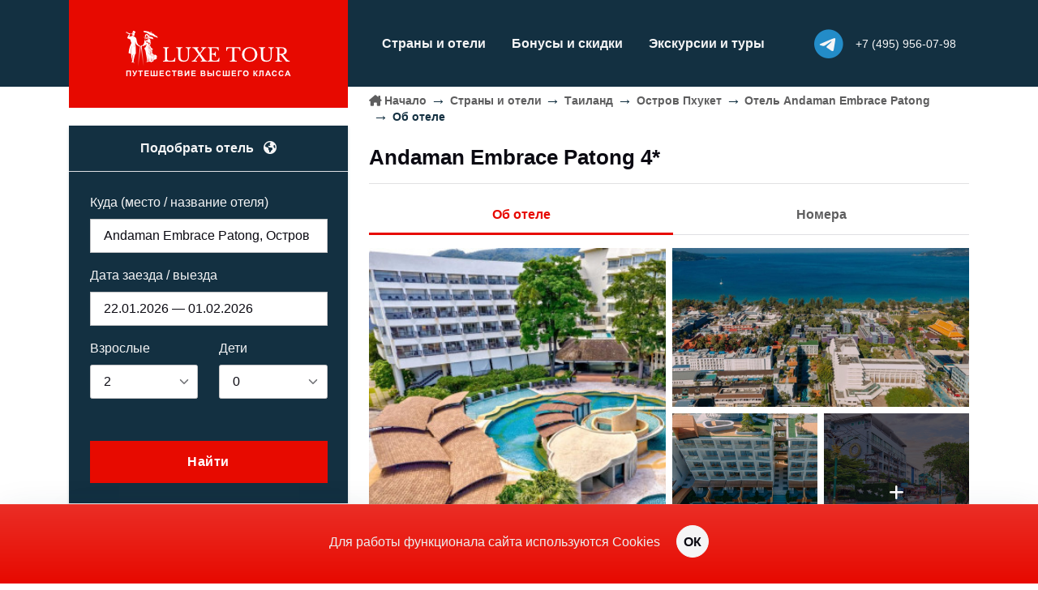

--- FILE ---
content_type: text/html;charset=UTF-8
request_url: https://www.luxe.ru/hotel/5173
body_size: 11343
content:

<!DOCTYPE html>
<html lang="ru">

<head>
    <title>Andaman Embrace Patong, Пхукет</title>
    <!-- Meta Tags -->
    <meta charset="UTF-8">
    <meta http-equiv="Content-Type" content="text/html; charset=utf-8"/>
    <meta http-equiv="Content-Language" content="ru"/>
    
    <meta name="viewport" content="width=device-width, initial-scale=1, shrink-to-fit=no">
    <meta name="author" content="">
    <meta name="description" content="">
    <!-- Favicon -->
    <link rel="shortcut icon" href="/assets/staff/favicon-223784ec8aa456ad3234cfafaeedf017.ico">
    <!-- Plugins CSS -->
    <link rel="stylesheet" href="/assets/font-awesome/css/all.min-2b4958099ef904e26855d731bcbcf315.css"/>

    <link rel="stylesheet" href="/assets/glightbox/css/glightbox-15b8fc0fafa1f05b3adb25dd41584b29.css"/>
    <link rel="stylesheet" href="/assets/flatpickr/css/flatpickr-657d8ed1b65f2ba3dfeebf400f20a782.css"/>
    <link rel="stylesheet" href="/assets/choices/css/choices.min-4e77f1cdf66603955628e4fe22c14018.css"/>
    <link rel="stylesheet" href="/assets/splide-master/dist/css/splide.min-93c3c7118aa47c4e6125d39eb3779aa0.css"/>
    <link rel="stylesheet" href="/assets/jquery/jquery-ui.min-9b0c45be071f5282bc376e491bed2b6d.css"/>
    <link rel="stylesheet" href="/assets/jquery/jquery-ui.theme-ade89501d3fb99c173042e754d4772de.css"/>

    <!-- Theme CSS -->
    <link rel="stylesheet" href="/assets/style-807667b3f89950c342408735672b380d.css"/>
    <link rel="stylesheet" href="/assets/custom-d8e30dc67a08b932a83090b88a175e3c.css"/>

    <script>(function () { var widget = document.createElement('script'); widget.defer = true; widget.dataset.pfId = '356fb27f-6dfd-46ec-a823-95565dc1c49a'; widget.src = 'https://widget.yourgood.app/script/widget.js?id=356fb27f-6dfd-46ec-a823-95565dc1c49a&now='+Date.now(); document.head.appendChild(widget); })()</script>
</head>

<body>
<!-- Header START -->
<header class="header-light bg-primary header-sticky">
    <!-- Logo Nav START -->
    <nav class="navbar navbar-dark navbar-expand-xl">
        <div class="container">
            <!-- Logo START -->
<a href="/" class="mb-xl-n4 col-xl-4 col-lg-3 col-6 pe-xl-4 pe-lg-0">
    <div class="navbar-brand me-0">
        <img class="light-mode-item navbar-brand-item mx-auto d-none d-xl-block my-2" src="/assets/staff/logo-luxeD-634178c98d0b5c0a620315edd1310b3a.png" alt="luxe.ru">
        <img class="light-mode-item navbar-brand-item mx-start d-block d-xl-none" src="/assets/staff/logo-luxeM-ee9eed799d03b8e6d87e74c0e424b86d.png" alt="luxe.ru">
    </div>
</a>
<!-- Logo END -->

<ul class="nav d-flex d-xl-none flex-row align-items-center list-unstyled ms-auto">

    <li class="nav-item">
        <a class="mb-0 fs-2 p-0 avatar avatar-xs position-relative" href="https://t.me/LuxeTourRu">
            <div class="z-index-1 position-absolute top-50 start-50 translate-middle rounded-circle bg-light w-75 h-75"></div>
            <i class="fa-brands fa-telegram text-linkedin z-index-2 position-absolute"></i>
        </a>
    </li>
    <li class="nav-item">
        <a class="p-0 rounded-circle ms-2 ms-md-3" href="tel:+74959560798"><i class="fs-5 fa-solid fa-phone text-light"></i></a>
    </li>
</ul>


<!-- Responsive navbar toggler -->
<button class="navbar-toggler ms-3  ms-lg-4 ps-3 ps-lg-4 pe-0 py-1 border-start border-light border-opacity-50" type="button" data-bs-toggle="collapse" data-bs-target="#navbarCollapse" aria-controls="navbarCollapse" aria-expanded="false" aria-label="Toggle navigation">
    <span class="navbar-toggler-animation fs-2">
        <span></span>
        <span></span>
        <span></span>
    </span>
</button>
<!-- Main navbar START -->
<div class="navbar-collapse collapse me-xl-auto" id="navbarCollapse">
    <ul class="navbar-nav navbar-nav-scroll">
        <li class="nav-item">

            <a class="nav-link link-offset-2 link-light link-underline link-underline-opacity-0 link-underline-opacity-75-hover" href="/geo">Страны и отели</a>
        </li>

        <li class="nav-item">
            <a class="nav-link link-offset-2 link-light link-underline link-underline-opacity-0 link-underline-opacity-75-hover" href="/offer">Бонусы и скидки</a>
        </li>

        <li class="nav-item">
            <a class="nav-link link-offset-2 link-light link-underline link-underline-opacity-0 link-underline-opacity-75-hover" href="/news">Экскурсии и туры</a>
        </li>

        <li class="nav-item d-block d-xl-none">
            <a href="/contact" class="nav-link text-decoration-none">Контакты</a>
        </li>
        <!-- Note: it will be first — see CSS-class -->
        <li class="nav-item d-block d-xl-none order-first">
            <a href="/" class="nav-link text-decoration-none">Начало</a>
        </li>

        <li class="nav-item d-block d-xl-none py-4 fw-medium text-primary">
            <p>Офис по работе с клиентами<br>
                119034, Москва, Молочный переулок, 6</p>
            <a href="tel:+74959560798" class=""><i class="fa-solid fa-phone me-1 "></i>+7 (495) 956-07-98</a>
        </li>

    </ul>
    <ul class="nav flex-row align-items-center list-unstyled ms-xl-auto">



        <li class="nav-item align-items-center d-none d-xl-flex position-relative me-sm-3">
            <a class="mb-0 fs-3 p-0 avatar avatar-xs position-relative" href="https://t.me/LuxeTourRu">
                <div class="z-index-1 position-absolute top-50 start-50 translate-middle rounded-circle bg-light w-75 h-75"></div>
                <i class="fa-brands fa-telegram text-linkedin z-index-2 position-absolute"></i>
            </a>
        </li>
        <li class="nav-item d-none d-xl-flex flex-column position-relative me-sm-3 lh-sm">
            <a class="nav-link link-offset-2 link-light link-underline link-underline-opacity-0 link-underline-opacity-75-hover p-0" href="tel:+74959560798"><small>+7 (495) 956-07-98</small></a>
        

        </li>
    </ul>
</div>
<!-- Main navbar END -->
        </div>
    </nav>
</header>
<!-- **************** MAIN CONTENT START **************** -->

<main>
    <section class="pt-0">
        <div class="container">
            <div class="row g-0">
                <!-- SideBar
				================================================ -->
                <div class="col-12 col-xl-4 pt-xl-5 pe-xl-4 position-relative">
                    
<div class="card shadow-sm p-0 mt-3 mt-xl-0 rounded-0 bg-primary">
    <!-- Card header -->
    <div class="card-header border-bottom p-0 d-none d-xl-block">
        <div class=" bg-primary text-light text-center fw-bold mb-0 py-3">
            Подобрать отель <i class="fa-solid fa-earth-americas ms-2"></i>
        </div>
    </div>
    <!-- Card body START -->
    




    <form action="/search/select" method="post" name="searchhotelsform" class="card-body p-3 p-sm-4" data-bs-theme="light" id="searchFormPageCollapse2" >
<input type="hidden" name="SYNCHRONIZER_TOKEN" value="38c5dd6e-aec4-4f6c-8db9-57fb1b80be08" id="SYNCHRONIZER_TOKEN" />
<input type="hidden" name="SYNCHRONIZER_URI" value="/hotel/5173" id="SYNCHRONIZER_URI" />
    

        <input type="hidden" name="autocomplete" id="autocomplete" value="Andaman Embrace Patong, Остров Пхукет" />
        <input type="hidden" name="hotelname" id="hotel_title" value="Andaman Embrace Patong" />

        <input type="hidden" name="startDate" value="22.01.2026" id="startDate" />
        <input type="hidden" name="endDate" value="01.02.2026" id="endDate" />
        <input type="hidden" name="numNights" value="0" id="numNights" />
        <div class="row g-4 align-items-center">
            <!-- Location -->
            <div class="col-xl-12 col-lg-6 col-12 mt-4">
                <label class="form-label text-light">Куда (место / название отеля)</label>
                <input type="text" name="search" class="form-control" value="Andaman Embrace Patong, Остров Пхукет" data-search="Andaman Embrace Patong, Остров Пхукет" id="searchField" autocomplete="off">
                <input type="hidden" name="search_id" id="search_id" value="5173_hotel"/>
            </div>
            <!-- Check in -->
            <div class="col-xl-12 col-lg-6 col-12 mt-3">
                <label class="form-label text-light">Дата заезда / выезда</label>
                <input type="text" class="form-control flatpickr" data-mode="range" data-date-format="d.m.Y" id="searchPeriod" data-default-start="22.01.2026" data-default-end="01.02.2026">
            </div>
            <!-- Guests -->
            <div class="col-6 mt-3">
                <label class="form-label text-light">Взрослые</label>
                <select name="adults" class="form-select js-choice" id="adults" >
<option value="1" >1</option>
<option value="2" selected="selected" >2</option>
<option value="3" >3</option>
<option value="4" >4</option>
<option value="5" >5</option>
<option value="6" >6</option>
<option value="7" >7</option>
<option value="8" >8</option>
<option value="9" >9</option>
<option value="10" >10</option>
</select>
            </div>
            <div class="col-6 mt-3">
                <label class="form-label text-light">Дети</label>
                <select name="childs" class="form-select js-choice" id="childs" >
<option value="0" selected="selected" >0</option>
<option value="1" >1</option>
<option value="2" >2</option>
<option value="3" >3</option>
<option value="4" >4</option>
<option value="5" >5</option>
</select>
            </div>

            <div class="col-12 mt-2 childsAgeContainer" style="display:none">
                <label class="form-label text-light">Возраст детей (лет)</label>
                <div class="row">
                    
                </div>
            </div>
            <!-- Button -->
            <div class="col-xl-12 mt-5 pt-1">
                <button class="btn btn-lg btn-secondary w-100 mb-0">Найти</button>
            </div>
        </div>
    </form>
<template id="childAgeTemplate">
    <div class="col-6 mt-1 mb-3 childAgeContainerINDEX">
        <select name="childsAge[INDEX]" class="form-select js-choice" id="childsAge[INDEX]" >
<option value="-1">не указан</option>
<option value="0" >0</option>
<option value="1" >1</option>
<option value="2" >2</option>
<option value="3" >3</option>
<option value="4" >4</option>
<option value="5" >5</option>
<option value="6" >6</option>
<option value="7" >7</option>
<option value="8" >8</option>
<option value="9" >9</option>
<option value="10" >10</option>
<option value="11" >11</option>
<option value="12" >12</option>
<option value="13" >13</option>
<option value="14" >14</option>
<option value="15" >15</option>
<option value="16" >16</option>
<option value="17" >17</option>
</select>
    </div>
</template>














































    <!-- Card-body END -->
</div>
                    <!-- wrapper responsive start	 -->
                    <div class="d-none d-xl-block">
                        
    <div class="card shadow bg-transparent mt-3">
        <div class="card-header bg-transparent border-bottom p-3">
            <h2 class="h5 mb-1">Все отели</h2>
            <!-- <small class="opacity-7 text-dark"><i class="fa fa-circle-check me-1 small fw-bold text-danger"></i> Рекомендуем — проверено нами.</small> -->
        </div>
        <div class="card-body p-0">
            <div class="list-group list-group-flush">
            
                
                
                
                
                
                    
                

                
                    
                    
                
                <a href="/hotel/146" class="list-group-item list-group-item-action text-secondary  ">
                    Amanpuri
                    
                        5*
                    
                    
                    
                        <i class="fa fa-thumbs-up icon-red ms-1"></i>
                    
                </a>
            
                
                
                
                
                
                    
                

                
                    
                    
                
                <a href="/geo/thailand/phuket/amatara-wellness-resort" class="list-group-item list-group-item-action text-secondary  ">
                    Amatara Wellness Resort
                    
                        5*
                    
                    
                    
                        <i class="fa fa-thumbs-up icon-red ms-1"></i>
                    
                </a>
            
                
                
                
                
                
                    
                

                
                    
                    
                        
                    
                
                <a href="/geo/thailand/phuket/anantara-phuket-resort-spa" class="list-group-item list-group-item-action text-secondary discount ">
                    Anantara Mai Khao Phuket Villas
                    
                        5*
                    
                    
                    
                        <i class="fa fa-thumbs-up icon-red ms-1"></i>
                    
                </a>
            
                
                
                
                
                
                    
                

                
                    
                    
                
                <a href="/hotel/76" class="list-group-item list-group-item-action text-secondary  ">
                    Banyan Tree Phuket
                    
                        5*
                    
                    
                    
                        <i class="fa fa-thumbs-up icon-red ms-1"></i>
                    
                </a>
            
                
                
                
                
                
                    
                

                
                    
                    
                
                <a href="/geo/thailand/phuket/centara-grand-beach-resort-phuket" class="list-group-item list-group-item-action text-secondary  ">
                    Centara Grand Beach Resort Phuket
                    
                        5*
                    
                    
                    
                        <i class="fa fa-thumbs-up icon-red ms-1"></i>
                    
                </a>
            
                
                
                
                
                
                    
                

                
                    
                    
                
                <a href="/hotel/1305" class="list-group-item list-group-item-action text-secondary  ">
                    Dusit Thani Laguna Resort Phuket
                    
                        5*
                    
                    
                    
                        <i class="fa fa-thumbs-up icon-red ms-1"></i>
                    
                </a>
            
                
                
                
                
                
                    
                

                
                    
                    
                
                <a href="/geo/thailand/phuket/iniala-beach-house" class="list-group-item list-group-item-action text-secondary  ">
                    Iniala Beach House
                    
                        5*
                    
                    
                    
                        <i class="fa fa-thumbs-up icon-red ms-1"></i>
                    
                </a>
            
                
                
                
                
                
                    
                

                
                    
                    
                        
                    
                
                <a href="/hotel/78" class="list-group-item list-group-item-action text-secondary discount ">
                    Le Meridien Phuket Beach Resort
                    
                        5*
                    
                    
                    
                        <i class="fa fa-thumbs-up icon-red ms-1"></i>
                    
                </a>
            
                
                
                
                
                
                    
                

                
                    
                    
                
                <a href="/hotel/4307" class="list-group-item list-group-item-action text-secondary  ">
                    Six Senses Yao Noi
                    
                        5*
                    
                    
                    
                        <i class="fa fa-thumbs-up icon-red ms-1"></i>
                    
                </a>
            
                
                
                
                
                
                    
                

                
                    
                    
                
                <a href="/hotel/450" class="list-group-item list-group-item-action text-secondary  ">
                    Trisara
                    
                        5*
                    
                    
                    
                        <i class="fa fa-thumbs-up icon-red ms-1"></i>
                    
                </a>
            
                
                
                
                
                

                
                    
                    
                
                <a href="/hotel/4798" class="list-group-item list-group-item-action   ">
                    Aleenta Resort and Spa Phuket Phangnga
                    
                        5*
                    
                    
                    
                </a>
            
                
                
                
                
                

                
                    
                    
                
                <a href="/hotel/6390" class="list-group-item list-group-item-action   ">
                    Anantara Layan Phuket Resort
                    
                        5*
                    
                    
                    
                </a>
            
                
                
                
                
                

                
                    
                    
                
                <a href="/hotel/4382" class="list-group-item list-group-item-action   ">
                    Anantara Vacation Club Phuket, Mai Khao
                    
                        5*
                    
                    
                    
                </a>
            
                
                
                
                
                    
                
                

                
                    
                    
                
                <a href="/hotel/5173" class="list-group-item list-group-item-action   active">
                    Andaman Embrace Patong
                    
                        4*
                    
                    
                    
                </a>
            
                
                
                
                
                

                
                    
                    
                
                <a href="/hotel/4806" class="list-group-item list-group-item-action   ">
                    Andaman White Beach Resort
                    
                        4*
                    
                    
                    
                </a>
            
                
                
                
                
                

                
                    
                    
                
                <a href="/hotel/6057" class="list-group-item list-group-item-action   ">
                    Andara Resort &amp; Villas Phuket
                    
                        5*
                    
                    
                    
                </a>
            
                
                
                
                
                

                
                    
                    
                
                <a href="/hotel/253" class="list-group-item list-group-item-action   ">
                    Angsana Laguna Phuket
                    
                        5*
                    
                    
                    
                </a>
            
                
                
                
                
                

                
                    
                    
                
                <a href="/hotel/5223" class="list-group-item list-group-item-action   ">
                    Beyond Resort Karon
                    
                        4*
                    
                    
                    
                </a>
            
                
                
                
                
                

                
                    
                    
                
                <a href="/hotel/5165" class="list-group-item list-group-item-action   ">
                    Cape Panwa
                    
                        5*
                    
                    
                    
                </a>
            
                
                
                
                
                

                
                    
                    
                
                <a href="/hotel/4807" class="list-group-item list-group-item-action   ">
                    Cape Sienna Hotel & Villas
                    
                        5*
                    
                    
                    
                </a>
            
                
                
                
                
                

                
                    
                    
                
                <a href="/hotel/5837" class="list-group-item list-group-item-action   ">
                    Casa de la Flora
                    
                        5*
                    
                    
                    
                </a>
            
                
                
                
                
                

                
                    
                    
                
                <a href="/hotel/5275" class="list-group-item list-group-item-action   ">
                    Chanalai Garden Resort
                    
                        4*
                    
                    
                    
                </a>
            
                
                
                
                
                

                
                    
                    
                
                <a href="/hotel/4808" class="list-group-item list-group-item-action   ">
                    Chandara Resort & Spa
                    
                        5*
                    
                    
                    
                </a>
            
                
                
                
                
                

                
                    
                    
                
                <a href="/hotel/1308" class="list-group-item list-group-item-action   ">
                    InterContinental Phuket Resort
                    
                        5*
                    
                    
                    
                </a>
            
                
                
                
                
                

                
                    
                    
                
                <a href="/geo/thailand/phuket/jw-marriott-phuket-resort-and-spa" class="list-group-item list-group-item-action   ">
                    JW Marriott Phuket &amp; Spa
                    
                        5*
                    
                    
                    
                </a>
            
                
                
                
                
                

                
                    
                    
                
                <a href="/geo/thailand/phuket/kata-rocks" class="list-group-item list-group-item-action   ">
                    Kata Rocks Luxury Resort
                    
                        5*
                    
                    
                    
                </a>
            
                
                
                
                
                

                
                    
                    
                
                <a href="/geo/thailand/phuket/katathani-phuket-beach-resort" class="list-group-item list-group-item-action   ">
                    Katathani Phuket Beach Resort
                    
                        5*
                    
                    
                    
                </a>
            
                
                
                
                
                

                
                    
                    
                
                <a href="/geo/thailand/phuket/keemala-hotel-phuket" class="list-group-item list-group-item-action   ">
                    Keemala Hotel Phuket
                    
                        5*
                    
                    
                    
                </a>
            
                
                
                
                
                

                
                    
                    
                
                <a href="/hotel/6184" class="list-group-item list-group-item-action   ">
                    La Flora Resort Patong
                    
                        5*
                    
                    
                    
                </a>
            
                
                
                
                
                

                
                    
                    
                
                <a href="/geo/thailand/phuket/le-meridien-phuket-mai-khao-beach-resort" class="list-group-item list-group-item-action   ">
                    Le Meridien Phuket Mai Khao Beach Resort
                    
                        5*
                    
                    
                    
                </a>
            
                
                
                
                
                

                
                    
                    
                
                <a href="/hotel/6044" class="list-group-item list-group-item-action   ">
                    Maikhao Dream Villa Resort & Spa
                    
                        5*
                    
                    
                    
                </a>
            
                
                
                
                
                

                
                    
                    
                
                <a href="/geo/thailand/phuket/melia-phuket-mai-khao" class="list-group-item list-group-item-action   ">
                    Melia Phuket Mai Khao
                    
                        5*
                    
                    
                    
                </a>
            
                
                
                
                
                

                
                    
                    
                
                <a href="/hotel/4183" class="list-group-item list-group-item-action   ">
                    Mom Tri's Villa Royale
                    
                        5*
                    
                    
                    
                </a>
            
                
                
                
                
                

                
                    
                    
                
                <a href="/hotel/6070" class="list-group-item list-group-item-action   ">
                    Movenpick Resort Bangtao Beach
                    
                        5*
                    
                    
                    
                </a>
            
                
                
                
                
                

                
                    
                    
                
                <a href="/hotel/6067" class="list-group-item list-group-item-action   ">
                    Natai Beach Resort
                    
                        5*
                    
                    
                    
                </a>
            
                
                
                
                
                

                
                    
                    
                
                <a href="/geo/thailand/phuket/surin-beach-resort" class="list-group-item list-group-item-action   ">
                    Outrigger Surin Beach Resort
                    
                        4*
                    
                    
                    
                </a>
            
                
                
                
                
                

                
                    
                    
                
                <a href="/geo/thailand/phuket/movenpick-resort-spa-karon-beach-phuket" class="list-group-item list-group-item-action   ">
                    Paradox Resort Phuket
                    
                        4*
                    
                    
                    
                </a>
            
                
                
                
                
                

                
                    
                    
                
                <a href="/hotel/5054" class="list-group-item list-group-item-action   ">
                    Paresa Resort
                    
                        5*
                    
                    
                    
                </a>
            
                
                
                
                
                

                
                    
                    
                
                <a href="/geo/thailand/phuket/point-yamu-by-como" class="list-group-item list-group-item-action   ">
                    Point Yamu by COMO
                    
                        5*
                    
                    
                    
                </a>
            
                
                
                
                
                

                
                    
                    
                
                <a href="/geo/thailand/phuket/pullman-phuket" class="list-group-item list-group-item-action   ">
                    Pullman Phuket Panwa Beach Resort
                    
                        5*
                    
                    
                    
                </a>
            
                
                
                
                
                

                
                    
                    
                        
                    
                
                <a href="/hotel/5090" class="list-group-item list-group-item-action  discount ">
                    Renaissance Phuket Resort & Spa
                    
                        5*
                    
                    
                    
                </a>
            
                
                
                
                
                

                
                    
                    
                
                <a href="/geo/thailand/phuket/rosewood-phuket" class="list-group-item list-group-item-action   ">
                    Rosewood Phuket
                    
                        5*
                    
                    
                    
                </a>
            
                
                
                
                
                

                
                    
                    
                
                <a href="/geo/thailand/phuket/saii-laguna-phuket" class="list-group-item list-group-item-action   ">
                    SAii Laguna Phuket
                    
                        5*
                    
                    
                    
                </a>
            
                
                
                
                
                

                
                    
                    
                
                <a href="/geo/thailand/phuket/grand-west-sands-resort-villas" class="list-group-item list-group-item-action   ">
                    Splash Beach Resort, Maikhao Phuket
                    
                        5*
                    
                    
                    
                </a>
            
                
                
                
                
                

                
                    
                    
                
                <a href="/hotel/77" class="list-group-item list-group-item-action   ">
                    The Nai Harn Phuket
                    
                        5*
                    
                    
                    
                </a>
            
                
                
                
                
                

                
                    
                    
                
                <a href="/hotel/5934" class="list-group-item list-group-item-action   ">
                    The Pavilions
                    
                        5*
                    
                    
                    
                </a>
            
                
                
                
                
                

                
                    
                    
                
                <a href="/hotel/1315" class="list-group-item list-group-item-action   ">
                    The Racha
                    
                        5*
                    
                    
                    
                </a>
            
                
                
                
                
                

                
                    
                    
                
                <a href="/hotel/1314" class="list-group-item list-group-item-action   ">
                    The Sarojin
                    
                        5*
                    
                    
                    
                </a>
            
                
                
                
                
                

                
                    
                    
                
                <a href="/hotel/6068" class="list-group-item list-group-item-action   ">
                    The Shore at Katathani
                    
                        5*
                    
                    
                    
                </a>
            
                
                
                
                
                

                
                    
                    
                
                <a href="/hotel/4222" class="list-group-item list-group-item-action   ">
                    The Slate
                    
                        5*
                    
                    
                    
                </a>
            
                
                
                
                
                

                
                    
                    
                
                <a href="/hotel/254" class="list-group-item list-group-item-action   ">
                    The Surin Phuket
                    
                        5*
                    
                    
                    
                </a>
            
                
                
                
                
                

                
                    
                    
                
                <a href="/hotel/5378" class="list-group-item list-group-item-action   ">
                    The Westin Siray Bay Resort & Spa
                    
                        5*
                    
                    
                    
                </a>
            
                
                
                
                
                

                
                    
                    
                
                <a href="/hotel/4182" class="list-group-item list-group-item-action   ">
                    Twinpalms
                    
                        5*
                    
                    
                    
                </a>
            
                
                
                
                
                

                
                    
                    
                
                <a href="/geo/thailand/phuket/twinpalms-montazure" class="list-group-item list-group-item-action   ">
                    Twinpalms MontAzure
                    
                        5*
                    
                    
                    
                </a>
            
                
                
                
                
                

                
                    
                    
                
                <a href="/hotel/1711" class="list-group-item list-group-item-action   ">
                    Vijitt Resort Phuket
                    
                        5*
                    
                    
                    
                </a>
            
                
                
                
                
                

                
                    
                    
                
                <a href="/geo/thailand/phuket/v-villas-phuket" class="list-group-item list-group-item-action   ">
                    V Villas Phuket, MGallery
                    
                        5*
                    
                    
                    
                </a>
            
            </div>
        </div>
    </div>

                    </div> <!-- // wrapper responsive -->
                </div><!-- // sidebar end -->
            <!-- Content

				=======================================================  -->
                <div class="col-12 col-xl-8">
                    <nav aria-label="breadcrumb" class="d-none d-xl-block">
                        <ol class="breadcrumb">
                            <li class="breadcrumb-item"><i class="fa-solid fa-house-chimney me-1 icon-xs"></i><a href="/">Начало</a></li><li class="breadcrumb-item"><a href='/geo'>Страны и отели</a></li><li class="breadcrumb-item"><a href="/geo/thailand/hotels">Таиланд</a></li><li class="breadcrumb-item"><a href="/geo/thailand/phuket/hotels">Остров Пхукет</a></li><li class="breadcrumb-item"><a href="/hotel/5173">Отель Andaman Embrace Patong</a></li><li class="breadcrumb-item active">Об отеле</li>
                        </ol>
                    </nav>
                    <div class="mt-4 mt-xl-0">

                        <a href="/geo/thailand/phuket/hotels" class="pb-1 small d-inline-block d-xl-none text-black-50"><span class="small opacity-7"><i class="fa-solid fa-reply me-1"></i></span>Остров Пхукет</a>

                        <h1 class="h4 mb-0 mb-xl-2 position-relative">
                            Andaman Embrace Patong 4*

                        </h1>
                    
                    </div>
                    <hr>
                    <!-- Tabs
    =================================== -->
                    <ul class="nav nav-tabs nav-bottom-line nav-fill mb-3 mt-0 fw-bold"> <!-- row-cols-2 row-cols-md-auto -->
                        <li class="nav-item"> <a class="nav-link active" href="/hotel/5173">Об отеле</a></li>
                        <li class="nav-item"> <a class="nav-link " href="/hotel/5173/rooms">Номера</a> </li>



                    </ul>


                    



    <section class="card-grid pt-0">
        <div class="row g-2">
            <!-- Image -->
            
            <div class="col-md-6">

                <a data-glightbox data-gallery="gallery" data-title="Andaman Embrace Patong" data-description="" href="https://content.luxe.ru/images/92479912.jpg">
                    <div class="card card-grid-lg card-element-hover card-overlay-hover overflow-hidden" style="background-image:url(https://content.luxe.ru/images/thumbs/505/92479912.jpg); background-position: center left; background-size: cover;">
                        <!-- Card hover element -->
                        <div class="hover-element position-absolute w-100 h-100">
                            <i class="fa-solid fa-expand fs-6 text-white position-absolute top-50 start-50 translate-middle bg-dark p-2 lh-1"></i>
                        </div>
                    </div>
                </a>
            </div>

            <div class="col-md-6">
                <!-- Card item START -->
                <div class="row g-2">
                
                    <!-- Image -->
                    
                    <div class="col-4 col-md-12">
                        <a data-glightbox data-gallery="gallery" data-title="Andaman Embrace Patong" data-description="" href="https://content.luxe.ru/images/92479913.jpg">
                            <div class="card card-grid-sm card-element-hover card-overlay-hover overflow-hidden" style="background-image:url(https://content.luxe.ru/images/thumbs/505/92479913.jpg); background-position: center left; background-size: cover;">
                                <!-- Card hover element -->
                                <div class="hover-element position-absolute w-100 h-100">
                                    <i class="fa-solid fa-expand fs-6 text-white position-absolute top-50 start-50 translate-middle bg-dark rounded-1 p-2 lh-1"></i>
                                </div>
                            </div>
                        </a>
                    </div>
                
                
                    <!-- Image -->
                    
                    <div class="col-4 col-md-6">
                        <a data-glightbox data-gallery="gallery" data-title="Andaman Embrace Patong" data-description="" href="https://content.luxe.ru/images/92479915.jpg">
                            <div class="card card-grid-sm card-element-hover card-overlay-hover overflow-hidden" style="background-image:url(https://content.luxe.ru/images/thumbs/505/92479915.jpg); background-position: center left; background-size: cover;">
                                <!-- Card hover element -->
                                <div class="hover-element position-absolute w-100 h-100">
                                    <i class="fa-solid fa-expand fs-6 text-white position-absolute top-50 start-50 translate-middle bg-dark rounded-1 p-2 lh-1"></i>
                                </div>
                            </div>
                        </a>
                    </div>

                    <!-- Images -->
                    <div class="col-4 col-md-6">
                        
                        <div class="card card-grid-sm overflow-hidden" style="background-image:url(https://content.luxe.ru/images/thumbs/505/92479914.jpg); background-position: center left; background-size: cover;">
                            <!-- Background overlay -->
                            <div class="bg-overlay bg-dark opacity-7"></div>
                        
                            
                        
                            
                        
                            
                        
                            
                                
                                
                                    
                                
                                <a data-glightbox="" data-gallery="gallery"  data-title="Andaman Embrace Patong" data-description="" href="https://content.luxe.ru/images/92479914.jpg" class="stretched-link z-index-9"></a>
                            
                        
                            
                                
                                
                                <a data-glightbox="" data-gallery="gallery"  data-title="Andaman Embrace Patong" data-description="" href="https://content.luxe.ru/images/92479917.jpg" class=""></a>
                            
                        
                            
                                
                                
                                <a data-glightbox="" data-gallery="gallery"  data-title="Andaman Embrace Patong" data-description="" href="https://content.luxe.ru/images/92479918.jpg" class=""></a>
                            
                        
                            
                                
                                
                                <a data-glightbox="" data-gallery="gallery"  data-title="Andaman Embrace Patong" data-description="" href="https://content.luxe.ru/images/92479919.jpg" class=""></a>
                            
                        
                            
                                
                                
                                <a data-glightbox="" data-gallery="gallery"  data-title="Andaman Embrace Patong" data-description="" href="https://content.luxe.ru/images/92479923.jpg" class=""></a>
                            
                        
                            
                                
                                
                                <a data-glightbox="" data-gallery="gallery"  data-title="Andaman Embrace Patong" data-description="" href="https://content.luxe.ru/images/92479924.jpg" class=""></a>
                            
                        
                            
                                
                                
                                <a data-glightbox="" data-gallery="gallery"  data-title="Andaman Embrace Patong" data-description="" href="https://content.luxe.ru/images/92479930.jpg" class=""></a>
                            
                        
                            
                                
                                
                                <a data-glightbox="" data-gallery="gallery"  data-title="Andaman Embrace Patong" data-description="" href="https://content.luxe.ru/images/92479931.jpg" class=""></a>
                            
                        
                            
                                
                                
                                <a data-glightbox="" data-gallery="gallery"  data-title="Andaman Embrace Patong" data-description="" href="https://content.luxe.ru/images/92479932.jpg" class=""></a>
                            
                        
                            
                                
                                
                                <a data-glightbox="" data-gallery="gallery"  data-title="Andaman Embrace Patong" data-description="" href="https://content.luxe.ru/images/92479925.jpg" class=""></a>
                            
                        
                            
                                
                                
                                <a data-glightbox="" data-gallery="gallery"  data-title="Andaman Embrace Patong" data-description="" href="https://content.luxe.ru/images/92479921.jpg" class=""></a>
                            
                        
                            
                                
                                
                                <a data-glightbox="" data-gallery="gallery"  data-title="Andaman Embrace Patong" data-description="" href="https://content.luxe.ru/images/92479922.jpg" class=""></a>
                            
                        
                            
                                
                                
                                <a data-glightbox="" data-gallery="gallery"  data-title="Andaman Embrace Patong" data-description="" href="https://content.luxe.ru/images/92479920.jpg" class=""></a>
                            
                        
                            
                                
                                
                                <a data-glightbox="" data-gallery="gallery"  data-title="Andaman Embrace Patong" data-description="" href="https://content.luxe.ru/images/92479927.jpg" class=""></a>
                            
                        
                            
                                
                                
                                <a data-glightbox="" data-gallery="gallery"  data-title="Andaman Embrace Patong" data-description="" href="https://content.luxe.ru/images/92479928.jpg" class=""></a>
                            
                        
                            
                                
                                
                                <a data-glightbox="" data-gallery="gallery"  data-title="Andaman Embrace Patong" data-description="" href="https://content.luxe.ru/images/92479929.jpg" class=""></a>
                            
                        
                            
                                
                                
                                <a data-glightbox="" data-gallery="gallery"  data-title="Andaman Embrace Patong" data-description="" href="https://content.luxe.ru/images/92479933.jpg" class=""></a>
                            
                        
                            
                                
                                
                                <a data-glightbox="" data-gallery="gallery"  data-title="Andaman Embrace Patong" data-description="" href="https://content.luxe.ru/images/92479926.jpg" class=""></a>
                            
                        
                            
                                
                                
                                <a data-glightbox="" data-gallery="gallery"  data-title="Andaman Embrace Patong" data-description="" href="https://content.luxe.ru/images/92479934.jpg" class=""></a>
                            
                        
                            
                                
                                
                                <a data-glightbox="" data-gallery="gallery"  data-title="Andaman Embrace Patong" data-description="" href="https://content.luxe.ru/images/92479935.jpg" class=""></a>
                            
                        
                            
                                
                                
                                <a data-glightbox="" data-gallery="gallery"  data-title="Andaman Embrace Patong" data-description="" href="https://content.luxe.ru/images/92479936.jpg" class=""></a>
                            
                        
                            
                                
                                
                                <a data-glightbox="" data-gallery="gallery"  data-title="Andaman Embrace Patong" data-description="" href="https://content.luxe.ru/images/92479937.jpg" class=""></a>
                            
                        
                            
                                
                                
                                <a data-glightbox="" data-gallery="gallery"  data-title="Andaman Embrace Patong" data-description="" href="https://content.luxe.ru/images/92479938.jpg" class=""></a>
                            
                        
                            
                                
                                
                                <a data-glightbox="" data-gallery="gallery"  data-title="Andaman Embrace Patong" data-description="" href="https://content.luxe.ru/images/92479939.jpg" class=""></a>
                            
                        
                            
                                
                                
                                <a data-glightbox="" data-gallery="gallery"  data-title="Andaman Embrace Patong" data-description="" href="https://content.luxe.ru/images/92479940.jpg" class=""></a>
                            
                        
                            
                                
                                
                                <a data-glightbox="" data-gallery="gallery"  data-title="Andaman Embrace Patong" data-description="" href="https://content.luxe.ru/images/92479941.jpg" class=""></a>
                            
                        
                            
                                
                                
                                <a data-glightbox="" data-gallery="gallery"  data-title="Andaman Embrace Patong" data-description="" href="https://content.luxe.ru/images/92479942.jpg" class=""></a>
                            
                        
                            
                                
                                
                                <a data-glightbox="" data-gallery="gallery"  data-title="Andaman Embrace Patong" data-description="" href="https://content.luxe.ru/images/92479943.jpg" class=""></a>
                            
                        
                            
                                
                                
                                <a data-glightbox="" data-gallery="gallery"  data-title="Andaman Embrace Patong" data-description="" href="https://content.luxe.ru/images/92479944.jpg" class=""></a>
                            
                        
                            
                                
                                
                                <a data-glightbox="" data-gallery="gallery"  data-title="Andaman Embrace Patong" data-description="" href="https://content.luxe.ru/images/92479945.jpg" class=""></a>
                            
                        
                            
                                
                                
                                <a data-glightbox="" data-gallery="gallery"  data-title="Andaman Embrace Patong" data-description="" href="https://content.luxe.ru/images/92479946.jpg" class=""></a>
                            
                        
                            
                                
                                
                                <a data-glightbox="" data-gallery="gallery"  data-title="Andaman Embrace Patong" data-description="" href="https://content.luxe.ru/images/92479947.jpg" class=""></a>
                            
                        
                            
                                
                                
                                <a data-glightbox="" data-gallery="gallery"  data-title="Andaman Embrace Patong" data-description="" href="https://content.luxe.ru/images/92479948.jpg" class=""></a>
                            
                        
                            
                                
                                
                                <a data-glightbox="" data-gallery="gallery"  data-title="Andaman Embrace Patong" data-description="" href="https://content.luxe.ru/images/92479949.jpg" class=""></a>
                            
                        
                            
                                
                                
                                <a data-glightbox="" data-gallery="gallery"  data-title="Andaman Embrace Patong" data-description="" href="https://content.luxe.ru/images/92479950.jpg" class=""></a>
                            
                        
                            
                                
                                
                                <a data-glightbox="" data-gallery="gallery"  data-title="Andaman Embrace Patong" data-description="" href="https://content.luxe.ru/images/92479958.jpg" class=""></a>
                            
                        
                            
                                
                                
                                <a data-glightbox="" data-gallery="gallery"  data-title="Andaman Embrace Patong" data-description="" href="https://content.luxe.ru/images/92479959.jpg" class=""></a>
                            
                        
                            
                                
                                
                                <a data-glightbox="" data-gallery="gallery"  data-title="Andaman Embrace Patong" data-description="" href="https://content.luxe.ru/images/92479960.jpg" class=""></a>
                            
                        
                            
                                
                                
                                <a data-glightbox="" data-gallery="gallery"  data-title="Andaman Embrace Patong" data-description="" href="https://content.luxe.ru/images/92479961.jpg" class=""></a>
                            
                        
                            
                                
                                
                                <a data-glightbox="" data-gallery="gallery"  data-title="Andaman Embrace Patong" data-description="" href="https://content.luxe.ru/images/92479962.jpg" class=""></a>
                            
                        
                            
                                
                                
                                <a data-glightbox="" data-gallery="gallery"  data-title="Andaman Embrace Patong" data-description="" href="https://content.luxe.ru/images/92479963.jpg" class=""></a>
                            
                        
                            
                                
                                
                                <a data-glightbox="" data-gallery="gallery"  data-title="Andaman Embrace Patong" data-description="" href="https://content.luxe.ru/images/92479964.jpg" class=""></a>
                            
                        
                            
                                
                                
                                <a data-glightbox="" data-gallery="gallery"  data-title="Andaman Embrace Patong" data-description="" href="https://content.luxe.ru/images/92479965.jpg" class=""></a>
                            
                        

                            <!-- Overlay text -->
                            <div class="card-img-overlay d-flex h-100 w-100">
                                <h5 class="card-title m-auto fw-light text-decoration-underline"><a href="#" class="text-white"><i class="fa-solid fa-plus"></i></a></h5>
                            </div>
                        </div>
                    </div>
                
                </div>
                <!-- Card item END -->
            </div>
        </div>
    </section>



                

                



            
                    <!-- offcanvas filters
=======================================================  -->













































                    <!-- // offcanvas filters end
=======================================================  -->
                    <div class="content pb-5 px-0">
                        






<h3>Общая информация</h3>
<div class="text">Andaman Embrace Patong расположен среди пышной зелени тропического сада, всего в паре шагов от белоснежного пляжа Патонг. Откройте для себя первоклассный курорт, состоящий из двух зданий: Andaman Wing и Premier Wing. Интерьеры отеля навеяны китайско-португальскими мотивами Пхукета, а сервис отвечает самым высоким современным стандартам. Отель удобно расположен в пешей доступности от магазинов и ночных клубов. Погрузитесь в атмосферу максимального комфорта и стиля в современных номерах. В каждом номере теплые тона и гармонично подобранная деревянная мебель создают умиротворяющую и элегантную атмосферу. Насладитесь потрясающим видом на прекрасный бассейн или панорамным видом на пляж Патонг. Гости могут насладиться разнообразием блюд в ресторанах и отдохнуть за экзотическом коктейлем в барах, поплавать в большом лазурном бассейне, поддержать форму в фитнес-зале и расслабиться в спа-центре, а детей ждут веселые развлечения в мини-клубе. Andaman Embrace Patong — прекрасный отель для пляжного и семейного отдыха.</div>


    <h3>Расположение</h3>
    <div class="text">Andaman Embrace Patong расположен на западном побережье острова, рядом с пляжем Патонг, в получасе езды от города Пхукет и в 45 минутах езды от международного аэропорта.</div>





    <h3>Спа/Центр красоты и здоровья</h3>
    <div class="text">Отель располагает спа-центром с четырьмя отдельными массажными кабинетами, где опытные специалисты сочетают традиционные тайские методы лечения с современными оздоровительными практиками, предлагая широкий спектр процедур: от аутентичного тайского массажа до ароматерапии с использованием масел и восстанавливающих процедур для лица и тела с использованием натуральных растительных продуктов.</div>



    <h3>Бассейн</h3>
    <div class="text">Отель располагает двумя открытыми бассейнами.</div>



    <h3>Спорт и досуг</h3>
    <div class="text">На территории отеля находится современно оборудованный фитнес-центр, предлагаются развлекательные мероприятия и экскурсии.</div>



    <h3>Условия купания</h3>
    <div class="text">Отель расположен в нескольких шагах от пляжа Патонг.</div>



    <h3>Для детей</h3>
    <div class="text">В отеле открыт детский клуб с игровой комнатой и игровой площадкой. Есть зона для детей в бассейне и водные горки. Возможны услуги няни (по запросу).</div>



    <h3>Рестораны и бары</h3>
    <div class="text"><ul style=""><li style="">Ресторан <span style="font-weight: bold;">Twig</span> — предлагает широкий выбор блюд местной и интернациональной кухни.</li><li style=""><span style="font-weight: bold;">Above Five Sky Bar </span><span style="font-weight: normal;">— предлагает изысканные блюда тайской кухни и коктейли.</span></li><li style=""><span style="font-weight: bold;">Pool Bar</span><span style="font-weight: normal;"> — предлагает разнообразие коктейлей.</span></li><li style=""><span style="font-weight: bold;">Gazebo</span><span style="font-weight: normal;"> — бар, расположенный прямо в бассейне, предлагает коктейли и разнообразные напитки.</span></li><li style="font-weight: normal;">Предлагается обслуживание в номерах.</li></ul></div>



    <h3>К Вашим услугам</h3>
    <div class="text">Для гостей — конференц-залы для мероприятий, магазины, парковка, Wi-Fi, услуги консьержа, услуги прачечной.</div>



    <h3>Для молодоженов</h3>
    <div class="text">Предлагается помощь в проведении свадебных торжеств.</div>













    <br>
    <div class="card card-body bg-light small fst-italic font-monospace">
        Внимание:<br>
        Фотографии представленных на сайте номеров дают общее представление о каждой категории номерного фонда гостиницы. Номера могут отличаться по метражу, цветовому решению, планировке, наличием/отсутствием балкона и т.п. Конкретный номер становится известен при заселении гостя в гостиницу.
    </div>
                    </div>

                    










                        <div class="card card-metro overflow-hidden h-300px d-none d-lg-block mt-2" style='background-image: url(/assets/bonuses-725decf94e8e9ac39cbccddf294ced7e.jpg);background-size: cover;background-position: center center;background-repeat: no-repeat;'>
                            <!-- Image overlay -->
                            <div class="card-img-overlay d-flex">
                                <!-- Info -->
                                <div class="card-text mt-auto">
                                    <h4><a href="/offer" class="text-white stretched-link">Бонусы. Скидки. Подарки</a></h4>
                                    <button class="btn btn-link text-white p-0 mb-0">Узнать больше <i class="fa-solid fa-arrow-right-long fa-fw"></i></button>
                                </div>
                            </div>
                        </div>

            </div>
            </div>
        </div>
    </section>
</main>

<!-- **************** MAIN CONTENT END   **************** -->

<!-- =======================Footer START -->

<footer class="bg-primary py-5">
    <div class="container">
        <div class="row g-7">
            <div class="col-lg-4 mt-7 link-hover">
                <!-- logo -->
                <a href="/" class="d-block mb-3">
                    <img class="h-50px" src="/assets/staff/logo-luxeD-634178c98d0b5c0a620315edd1310b3a.png" alt="logo">
                </a>
                <p class="mb-2">
                    <a href="tel:+74959560798" class="text-body-secondary text-primary-hover me-1 text-nowrap"><i class="fa-solid fa-phone me-1 "></i>+7 (495) 956-07-98</a>

                </p>
                <p class="mb-0"><a href="mailto:info@luxe.ru" class="text-body-secondary text-primary-hover"><i class="fa-solid fa-envelope me-2"></i>info@luxe.ru</a></p>
            </div>
            <div class="col-lg-8 mt-4 mt-lg-7">
                <div class="row g-0">
                    <div class="col-12 col-lg-6">
                        <ul class="list-unstyled link-hover lh-lg fs-sm">
                            <li><a class="text-white" href="/contact"><i class="fa-solid fa-address-card me-2"></i>Контакты</a></li>
                            <li><a class="text-white" href="/news"><i class="fa-solid fa-splotch me-2"></i>Экскурсии и туры</a></li>
                            <li><a class="text-white" href="/pay"><i class="fa-solid fa-credit-card me-2"></i>Порядок оплаты</a></li>
                            <li>
                            
                            
                                
                                   <a href="/login?targetUri=%252Fhotel%252F5173" class="text-white"><i class="fa-solid fa-circle-user me-2"></i>Вход&nbsp;для&nbsp;менеджеров</a>
                                
                            
                            </li>
                            <li><a class="text-white" href="http://content.luxe.ru/download/policy.pdf" target="_blank"><i class="fa-solid fa-square-check me-2"></i>Политика обработки персональных данных</a></li>
                        </ul>
                    </div>
                    <div class="col-12 col-lg-6 d-flex">
                        <div class="mb-0 flex-shrink-0"><a class="fs-4" href="https://t.me/LuxeTourRu"><i class="fab fa-telegram text-linkedin   rounded-circle"></i></a></div>
                        <div class="flex-grow-1 ms-3 lh-sm fs-sm"><a class="text-white link-underline-opacity-0" href="https://t.me/LuxeTourRu">Наш канал Telegram: всё о странах и курортах - новости, актуальная и полезная информация, специальные предложения отелей и авиакомпаний.</a></div>
                    </div>
                </div>
            </div>
        </div>
        <hr class="my-4">
        <div class="row fs-sm">
            <div class="col-12 text-body-secondary">
                <p class="mb-1">Copyright © 2002-2026 Туристическая&nbsp;компания&nbsp;«Люкс&nbsp;Тур»
                <p>Материалы сайта luxe.ru не могут быть использованы полностью или частично без письменного разрешения компании «Люкс&nbsp;Тур».
            </div>
        </div>
</footer>
<!--  START Bootstrap-Cookie-Alert -->
<div class="bg-secondary bg-gradient shadow-lg text-start text-lg-center cookiealert border-top border-light border-opacity-25 py-4" role="alert">
    Для работы функционала сайта используются Cookies
    <button type="button" class="mt-2 mt-lg-auto mx-auto ms-lg-3 btn btn-round fw-bold btn-light acceptcookies d-block d-lg-inline-block">
        ОК
    </button>
</div>
<!-- // END Bootstrap-Cookie-Alert -->
<!-- Back to top -->
<div class="back-top"></div>


<script type="text/javascript">

        window.appContext='';

</script>

<!-- Bootstrap -->
<script type="text/javascript" src="/assets/bootstrap/dist/js/bootstrap.bundle.min-f477aed9420e4591d4ae1c45a8d7b2a9.js" ></script>
<script type="text/javascript" src="/assets/jquery/jquery-3.7.1.min-1e25f5790f64f6529a9c59e5a72b5c63.js" ></script>

<script type="text/javascript" src="/assets/jquery/jquery-ui.min-d4b0d27fff1acf705cd3c759209e58b5.js" ></script>
<!-- Vendors -->

    <script type="text/javascript" src="/assets/glightbox/js/glightbox-041f6a34ae797e235bfcb212b150853a.js" ></script>

<script type="text/javascript" src="/assets/flatpickr/js/flatpickr-ee8f682f6960374da96b8e0780a1eb95.js" ></script>
<script type="text/javascript" src="/assets/choices/js/choices.min-dc362d95c3f9ee990101df4eab3b4626.js" ></script>
<script type="text/javascript" src="/assets/splide-master/dist/js/splide.min-15b4f2329c606611989c3ff04c7dd17c.js" ></script>
<!-- Cookiealert -->
<script type="text/javascript" src="/assets/cookiealert-8f7f91c547b5c0f385b00295d37f96a8.js" ></script>
<!-- Toggler -->
<script type="text/javascript" src="/assets/toggleDisable-78692a627a1c2ff46e86b9c323a2c110.js" ></script>
<!-- ThemeFunctions -->
<script type="text/javascript" src="/assets/functions-a4d7e261daca8ca71d8eeae9ceb8e5e1.js" ></script>
<script type="text/javascript" src="/assets/searchForm-bae1bd5d52d36da8aaaeffbba7a7e9a9.js" ></script>










    <NOINDEX>
        
        <!-- Yandex.Metrika counter -->
 <script type="text/javascript" >
 (function(m,e,t,r,i,k,a){m[i]=m[i]||function(){(m[i].a=m[i].a||[]).push(arguments)};
 m[i].l=1*new Date();
 for (var j = 0; j < document.scripts.length; j++) {if (document.scripts[j].src === r) { return; }}
 k=e.createElement(t),a=e.getElementsByTagName(t)[0],k.async=1,k.src=r,a.parentNode.insertBefore(k,a)})
 (window, document, "script", "https://mc.yandex.ru/metrika/tag.js", "ym");

 ym(9741139, "init", {
 clickmap:true,
 trackLinks:true,
 accurateTrackBounce:true
 });
 </script>
 <noscript><div><img src="https://mc.yandex.ru/watch/9741139" style="position:absolute; left:-9999px;" alt="" /></div></noscript>
 <!-- /Yandex.Metrika counter -->
    </NOINDEX>

</body>
</html>

--- FILE ---
content_type: text/css
request_url: https://www.luxe.ru/assets/custom-d8e30dc67a08b932a83090b88a175e3c.css
body_size: 3524
content:
:root {--color-primary: #133041;--color-secondary: #e70900;}.tooltip-inner{padding:.7rem;background-color: #fff;color:  var(--color-primary);border: 2px solid  var(--color-primary);border-radius: .5rem;text-align: left;font-size: .85rem;line-height: 1rem;}.tooltip-inner hr{margin: .4rem 0;}blockquote {border-left: 6px solid var(--color-secondary);font-size: 1rem;font-style: italic;margin:1rem;padding: 1rem 2rem;position: relative;}blockquote p{margin:0;}.redframe {border: 1px solid var(--color-secondary) !important;}@media (min-width: 768px) {.h-100-desktop{height: 100%;}}.h-500px {height: 500px;}.min-h-4 {min-height: 4rem;}.min-h-6 {min-height: 6rem;}.min-h-8 {min-height: 8rem;}.min-h-10 {min-height: 10rem;}.tns1-owh {height: 480px;}input:focus::placeholder {color: transparent;}input:focus::-webkit-input-placeholder {color: transparent;}input:focus:-moz-placeholder {color: transparent;}input:focus::-moz-placeholder {color: transparent;}input:focus:-ms-input-placeholder {color: transparent;}html {overflow-x: hidden;}body {font-family: Arial, sans-serif !important;}.multi-column-text{padding-top: 1rem; font-size: .9rem}.multi-column-text li{margin-bottom: .6rem;}.multi-column-text a:hover{text-decoration: underline; text-underline-offset: 0.35em}@media (max-width: 575.98px) {.multi-column-text {-webkit-columns:1;-moz-columns: 1;columns:1;}}@media (min-width: 576px) {.multi-column-text {-webkit-columns:3;-moz-columns: 3;columns:3;}}.h1,.h2,.h3,.h4,.h5,.h6,h1,h2,h3,h4,h5,h6 {font-family: Arial, sans-serif !important;}h1.h4{font-size: 1.6rem}h3.h4{font-size: 1.2rem}label.form-check-label.h6{font-size: .95rem; font-weight: normal !important}h5.h6{font-size: .9rem; font-weight: normal !important}.list-group.list-group-flush > .list-group-item.list-group-item-action{font-size: .99rem; }.list-group.list-group-flush > .list-group-item.list-group-item-action.active{background-color:transparent; border-color: #dfdfe3; cursor:default; font-weight: bold; color:#747579}.card-body > a[class*="btn-outline"].btn.btn-sm{border:none !important; background:transparent!important}.card-body > a[class*="btn-outline"].btn.btn-sm:hover{border:none !important; background:transparent!important;}.card-body > .btn.btn-sm.btn-outline-primary:hover{color: var(--color-primary); text-decoration: underline; text-underline-offset: 0.375em}.card-body > .btn.btn-sm.btn-outline-secondary:hover{color: var(--color-secondary); text-decoration: underline; text-underline-offset: 0.375em}.content h3,.content .h3,.content h4,.content .h4,.content .h5,.content h5 {margin-top: 1.5rem;}.content h2,.content .h2 {font-size: 1.3rem}.content h3,.content .h3 {font-size: 1.2rem}.content h4,.content .h4 {font-size: 1.1rem}.content h5,.content .h5 {font-size: 1rem}.content h6,.content .h6 {font-size: .9rem}.content a {text-decoration: underline;text-underline-offset: 0.25em !important;}.content a:hover,.content a.link-primary:hover {color: var(--color-secondary) !important;}.content ul li {margin-bottom: .2rem;}a.link-hover:hover,.link-hover a:hover {text-decoration: underline}footer.bg-primary a:hover {color: white !important;text-underline-offset: 0.375em;}.fs-sm {font-size: .9rem}.fs-xs {font-size: .8rem}.fa.fa-thumbs-up.icon-red {border: 1px solid var(--color-secondary);color: #fff;padding: 1px;border-radius: 4px;font-size: .7rem;background: var(--color-secondary);}@media (max-width: 575.98px) {.bg-sm-light {background: #f5f5f6;}}.row-border-top .row:not(:first-child) {border-top: 1px solid #dfdfe3}}.row-striped .row:nth-of-type(odd) {background: #f5f5f6;}.row-striped .row:hover {background: #f5f5f6;}*/.brief.group {padding: 2rem;background-color: rgb(245, 245, 246);margin-bottom: 1rem;}@media (min-width: 768px) {.modified-accordion .accordion-header {position: relative;}.modified-accordion.accordion-icon .accordion-header .accordion-button {cursor: default;pointer-events: none;}.modified-accordion.accordion-icon .accordion-header .accordion-button::after,.modified-accordion.accordion-icon .accordion-header .accordion-button::before {background-color: #fff !important;}.modified-accordion .collapse:not(.show) {display: block;}.modified-accordion.accordion-icon .accordion-item {border: 0 !important;}.modified-accordion.accordion-icon .accordion-body,.modified-accordion.accordion-icon .accordion-button {padding-left: 0;padding-right: 0;}}@media (max-width: 767px) {.modified-accordion.accordion-icon .accordion-header .accordion-button {cursor: pointer;pointer-events: auto;}.modified-accordion.accordion-icon .accordion-header .accordion-button::after,.modified-accordion.accordion-icon .accordion-header .accordion-button::before {background-color: #0b0a12 !important;}.modified-accordion .collapse:not(.show) {display: none;}.modified-accordion .accordion-header .accordion-button:after {display: none;}}.choice-radius-0 .choices .choices__list--dropdown {border-bottom-left-radius: 0;border-bottom-right-radius: 0;}.flatpickr-input.active {border-radius: 0 !important;}.btn-primary-check[aria-expanded=true] {background-color: var(--color-primary);color: #fff;border: 1px solid var(--color-primary) !important;}.btn-secondary-check.btn-iconUpDown:hover {background-color: var(--color-secondary) !important;color: #fff !important;border: 1px solid var(--color-secondary) !important;}.btn-secondary-check.btn-iconUpDown[aria-expanded=true] {background-color: var(--color-secondary);color: #fff;border: 1px solid var(--color-secondary) !important;}.btn-check+.btn-secondary-soft:hover,.btn-check:active+.btn-secondary-soft,.btn-check:checked+.btn-secondary-soft {background: var(--color-secondary) !important;color: #fff;}.btn-check+.btn-secondary-soft:hover {background: var(--color-secondary);color: #fff;}.btn-check:active+.btn-flip,.btn-check:checked+.btn-flip {}.btn-check:active+.btn-flip-icon270 i,.btn-check:checked+.btn-flip-icon270 i {-webkit-transform: rotate(270deg);transform: rotate(270deg);}.btn-check:active+.btn-flip-icon180 i,.btn-check:checked+.btn-flip-icon180 i {-webkit-transform: rotate(180deg);transform: rotate(180deg);}.btn-iconUpDown span::after {content: "\f078";font: normal normal normal 1.1rem/1.2 FontAwesome;display: block;position: absolute;top: calc(50% - .7rem);left: calc(100% - 2.5rem);}.btn-iconUpDown[aria-expanded=true] span::after {content: "\f077";}.breadcrumb-item+.breadcrumb-item {padding-left: .3rem}.breadcrumb-item+.breadcrumb-item::before {content: "→";color: #133041;font-weight: bold;padding-right: .3rem;font-size: 1.2rem;line-height: 1;}.breadcrumb-item {font-size: .85rem;}.breadcrumb-item a {font-weight: bolder;}.breadcrumb-item a:hover {text-decoration: underline;}.breadcrumb-item.active {font-weight: bold;color: #133041;}.fa-telegram {}.navbar-toggler .navbar-toggler-animation {height: 26px;width: 26px;}.navbar-toggler .navbar-toggler-animation span {height: 3px;}.back-top {cursor: pointer;bottom: 170px;width: 46px;height: 46px;}.back-top.back-top-show {opacity: .5;background-color: var(--color-secondary);}#navbarCollapse .nav-link {text-decoration: underline;font-weight: bold;font-size: 1.1rem;}@media (max-width: 1399.98px) {#navbarCollapse .nav-link {font-size: 1rem;}}@media (max-width: 1199.98px) {#navbarCollapse .nav-link {color: #222 !important;}}@media (min-width: 1200px) {.navbar-brand {color: #fff;background-color: var(--color-secondary);}.navbar-expand-xl .navbar-brand .navbar-brand-item {height: auto;display: block;width: auto;}}@media (max-width: 1199.98px) {.navbar-expand-xl .navbar-brand .navbar-brand-item {height: auto;max-height: 40px;}.navbar-expand-xl .navbar-brand {padding: 10px 0;}header.header-light {background-color: var(--color-secondary) !important;}}#searchFormCover {position: absolute;top: -530px;left: 0;z-index: 10;}@media (max-width: 1199.98px) {#searchFormCover {position: relative;top: 0;left: 0;margin-top: 0;}#searchFormCover .btn-secondary-check {background-color: var(--color-secondary);color: #fff;}}#switcherSearchForm {position: absolute;right: 0;top: 25px;z-index: 2;width: 33px;height: 33px;padding: 1px;}#switcherSearchForm label {width: 32px;height: 32px;line-height: 2rem;background-color: var(--color-primary);}#switcherSearchForm label:hover {background-color: var(--color-secondary) !important;}.btn-check:active+#searchButtonPageCollapse2,.btn-check:checked+#searchButtonPageCollapse2 {background: transparent !important;margin-bottom: -2.9rem !important;}.btn-check:checked+#searchButtonPageCollapse2 i.fa-magnifying-glass,.btn-check:checked+#searchButtonPageCollapse2 i.fa-magnifying-glass,.btn-check:checked+#searchButtonPageCollapse2 div.d-flex,.btn-check:checked+#searchButtonPageCollapse2 div.d-flex {display: none !important;}.btn-check:checked+#searchButtonPageCollapse2 i.fa-xmark,.btn-check:checked+#searchButtonPageCollapse2 i.fa-xmark {display: block !important;}#searchFormPageCollapse2.show {}#searchFormPageCollapse.show {}.offcanvas-backdrop {width: 100% !important;}@media (max-width: 767.98px) {div[class*="offcanvas"].show {width: 100%;}#filtersFormPageCollapse.show {width: 85%}}// Sidebar menu item hover and active.btn-collapse[data-bs-toggle=collapse][aria-expanded=true] {}// Sidebar menu dropdown arrow.btn-collapse [data-bs-toggle=collapse] {position: relative;&:before,&:after {content: "";background: #fff;border-radius: 1px;display: block;position: absolute;height: 2px;width: 7px;margin: auto 12px;transition: transform 0.3s cubic-bezier(0.8, 0.2, 0.5, 0.1), background 0.2s ease-in-out;top: 0;bottom: 0;}&:before {transform: rotate(-40deg);right: 0px;}&:after {transform: rotate(40deg);right: 5px;}&[aria-expanded=true] {&:before {transform: rotate(40deg);background: #fff;}&:after {transform: rotate(-40deg);background: #fff;}}}.nav.nav-bottom-line .nav-link.active {color: var(--color-secondary);border-bottom: 3px solid var(--color-secondary);}@media (max-width: 575.98px) {.nav.nav-tabs.nav-bottom-line {}.nav.nav-tabs.nav-bottom-line .nav-item:not(:last-child) {border-bottom: 1px solid #dfdfe3;}}a.discount,span.discount {padding-right: 3rem;}a.discount::after,span.discount::after {content: '%';position: absolute;display: block;right: -11px;top: 2px;width: 51px;height: 40px;background: transparent url('staff/Flag-small-97034e06ffbc60afdca9907268b2a6b2.png') no-repeat scroll 0 0;font-size: 18px;font-weight: bold;padding: 5px 0 0 20px;color: #fff;}.badge-sale {background: transparent url('staff/Flag-bonus-New-3dfe199d9eb0ed678ff7d25be9eabdb1.png') no-repeat 0 0;position: absolute;left: -10px;top: 2px;width: 104px;height: 56px;font-size: .9rem;padding: 6px 0 0 10px;text-wrap: nowrap;color: #fff;z-index: 1;}.badge-sale2 {background: transparent url('staff/Flag-bonus-158cb853e2dd1af0e0f4818289b2d554.png') no-repeat 0 0;position: absolute;left: -8px;top: -6px;width: 89px;height: 47px;font-size: .9rem;padding: 0 0 0 5px;text-wrap: nowrap;color: #fff;z-index: 1;}.badge-sale3 {background: transparent url('staff/Flag-hotel-706ed1d14c53544e6625a2c4f59834a6.png') no-repeat 0 0;position: absolute;left: -13px;top: -9px;width: 142px;height: 40px;font-size: .9rem;padding: 4px 0 0 9px;text-wrap: nowrap;color: #fff;z-index: 1;}@media (max-width: 767.98px) {.card-grid .card-grid-lg {height: 200px;}.card-grid .card-grid-sm {height: 100px;}}.glightbox-clean .gslide-description,.glightbox-modern .gslide-description {background: transparent;}.glightbox-clean .gslide-title,.glightbox-modern .gslide-title {color: #fff;}.glightbox-clean .gdesc-inner,.glightbox-modern .gdesc-inner {padding: 22px 0;color: #fff;}.cardResponsive {position: relative}.cardResponsive > .card-img {position: relative;width: 100%;aspect-ratio: 3 / 2;}.cardResponsive > .card-img > img {position: absolute;top: 0;left: 0;width: 100%;height: 100%;object-fit: cover !important;}@media (max-width: 575.98px) {.cardResponsive > .card-img {aspect-ratio: 3 / 1!important;}}@media (min-width: 768px) {}.cardResponsive .bgPic {background-repeat: no-repeat;background-size: cover;background-position: center center;}.cardResponsive div.bgPic[class*=col-] {min-height: 8rem;}.cardResponsive div.bgPic:not([class*=col-]) {min-height: 10rem;}.cardResponsive .iconResponsive-xl {width: 210px;height: 210px;border-radius: 50%;margin: 0 auto;border: 3px #fff solid;box-shadow: 1px 1px 3px rgba(0, 0, 0, 0.4);background-color: #fff;}.cardResponsive .card-title {font-size: 1rem;}.cardResponsive .card-title+div {font-size: .85rem}@media (max-width: 991.98px) {.cardResponsive .bgPic.iconResponsive-xl {width: 100%;min-height: calc(100% - 3rem) !important;border-radius: 0;border: none;box-shadow: none;position: relative;}.cardResponsive .card-title {text-transform: none;}}.splide__pagination__page {background: var(--color-secondary);opacity: .7;margin-right:6px;height:10px;width: 10px;}.splide__pagination__page.is-active {background: var(--color-secondary);opacity: 1;}.splide__slide .text-light {text-shadow: 2px 2px 2px rgba(0, 0, 0, 0.3);}.splide__slide .country {transition: 0.6s all ease-in-out;}.splide__slide.is-active .country {opacity: 1;}.splide__slide:not(.is-active) .country {opacity: 0;}.splide__slide .btn {transition: transform 0.6s ease-in-out, opacity 0.4s linear;}.splide__slide.is-active .btn {transform: translate(0, 0) rotate(0deg);}.splide__slide:not(.is-active) .btn {transform: translate(50%, 0) rotate(0deg);opacity: 0.3;}.cookiealert {position: fixed;bottom: 0;left: 0;width: 100%;margin: 0 !important;padding: 0.75rem 1.25rem;z-index: 999;opacity: 0;visibility: hidden;border-radius: 0;transform: translateY(100%);transition: all 500ms ease-out;color: #ecf0f1;}.cookiealert.show {opacity: 1;visibility: visible;transform: translateY(0%);transition-delay: 1000ms;}.cookiealert a {text-decoration: underline}.cookiealert .acceptcookies {vertical-align: baseline;}

--- FILE ---
content_type: application/javascript
request_url: https://www.luxe.ru/assets/searchForm-bae1bd5d52d36da8aaaeffbba7a7e9a9.js
body_size: 1716
content:
$(document).ready(function () {
    initSearchForm();
    $("a.refineSearch").click(function (e){
        e.preventDefault();
        const dataSearchName = $(e.target).data('search-name')
        const dataSearchId = $(e.target).data('search-id')
        let search = $("form[name='searchhotelsform'] #searchField");
        let searchId = $("form[name='searchhotelsform'] #search_id");
        search.val(dataSearchName)
        searchId.val(dataSearchId)
        const $form = $("form[name='searchhotelsform']");
        $form.submit();
    });
});

function initSearchForm() {
    const $form = $("form[name='searchhotelsform']");
    if ($form.length === 0) {
        return;
    }

    const $searchField = $("#searchField");
    const $startDate = $("#startDate");
    const $endDate = $("#endDate");

    $('select[name="childs"]').change(function() {
        const maxChilds = 5;
        const childs = Number($(this).val());
        const $childsAgeContainer = $(".childsAgeContainer");

        if (childs > 0)
            $childsAgeContainer.show();
        else
            $childsAgeContainer.hide();

        for (let i = childs; i < maxChilds; i++)
            $childsAgeContainer.find('.childAgeContainer' + i).remove();

        var regex = new RegExp("INDEX", "gi")
        for (let i = 0; i < childs; i++) {
            if ($childsAgeContainer.find('.childAgeContainer' + i).length === 0) {
                let templateChildAge = $('#childAgeTemplate').clone().html().replace(regex, i);
                $childsAgeContainer.find(".row").append(templateChildAge);
            }
        }
        var element = document.querySelectorAll('.js-choice');
        element.forEach(function (item) {
            var removeItemBtn = item.getAttribute('data-remove-item-button') == 'true' ? true : false;
            var placeHolder = item.getAttribute('data-placeholder') == 'false' ? false : true;
            var placeHolderVal = item.getAttribute('data-placeholder-val') ? item.getAttribute('data-placeholder-val') : 'Type and hit enter';
            var maxItemCount = item.getAttribute('data-max-item-count') ? item.getAttribute('data-max-item-count') : 3;
            var searchEnabled = item.getAttribute('data-search-enabled') == 'true' ? true : false;

            var choices = new Choices(item, {
                removeItemButton: removeItemBtn,
                placeholder: placeHolder,
                placeholderValue: placeHolderVal,
                maxItemCount: maxItemCount,
                searchEnabled: searchEnabled,
                shouldSort: false
            });

        });

    });

    $('[id^="childsAge"]').change(function() {
        changeAge(this)
    });

    $searchField.autocomplete({
        source: window.appContext+"/autocomplete",
        minLength: 2,
        select: function( event, ui ) {
            event.preventDefault();
            $(this).val(ui.item.value);
            $('#autocomplete').val(ui.item.value);
            $('#search_id').val(ui.item.id);
            $('#hotel_title').val(ui.item.hotelName);
            search = ui.item.value;
        }
    }).autocomplete( "widget" ).addClass( "autocomplete" );

    $searchField.autocomplete( "instance" )._renderItem = function( ul, item ) {
        var label = '<a>' + item.label + '</a>'
        if (item.type==="hotel") {
            label = '<a>' + item.hotelName + ', <span class=geo>'+item.geoName + '</span></a>'
        } else if (item.type==="country") {
            label = '<a>' + item.geoName + '</a>'
        } else if (item.type==="city") {
            label = '<a>' + item.geoName + '</a>'
        }
        return $('<li class="ui-menu-item-with-icon ' + item.type + '"></li>')
            .data("item.autocomplete", item)
            .append(label)
            .appendTo(ul);
    };

    $("#searchField").focus(function(e){
        const input = $(e.currentTarget);
        if (input.val() == input.data('search')) {
            input.val('');
        }
    });

    $("#searchField").blur(function(e){
        const input = $(e.currentTarget);
        if (input.val() === '') {
            input.val(input.data('search'));
        }
    });

     flatpickr("#searchPeriod", {
        locale: {
             "firstDayOfWeek": 1 // start week on Monday
        },
        onChange: function(selectedDates, dateStr, instance) {
            if (selectedDates.length === 2) {
                const startDate = selectedDates[0];
                const endDate = selectedDates[1];
                $startDate.val(startDate.toLocaleDateString('ru-RU', {
                    year: 'numeric',
                    month: '2-digit',
                    day: '2-digit',
                }));
                $endDate.val(endDate.toLocaleDateString('ru-RU', {
                    year: 'numeric',
                    month: '2-digit',
                    day: '2-digit',
                }));
            }
        }
    });

    $("form[name='searchhotelsform']").on('submit', function(e) {
        e.preventDefault();
        let isValid = true;
        const startDate = $("#startDate")
        const $searchField = $("#searchField");
        if ($searchField.val() === "" || $searchField.val().length < 3) {
            $searchField.addClass("warnBorder");
            isValid = false;
        } else
            $searchField.removeClass("warnBorder");

        const childsAge = $("select[id^='childsAge']");
        childsAge.each(function(index, el) {
            var childAge = $(el);
            if (childAge.val() === "-1") {
                isValid = false;
                $(el).closest(".choices").addClass("warnBorder")
            }
        });

        if (isValid)
            this.submit();
    });

    function changeAge(el) {
        const val = $(el).val()
        if (Number(val) >= 0) {
            $(el).closest(".choices").removeClass("warnBorder");
        }
    }
}

